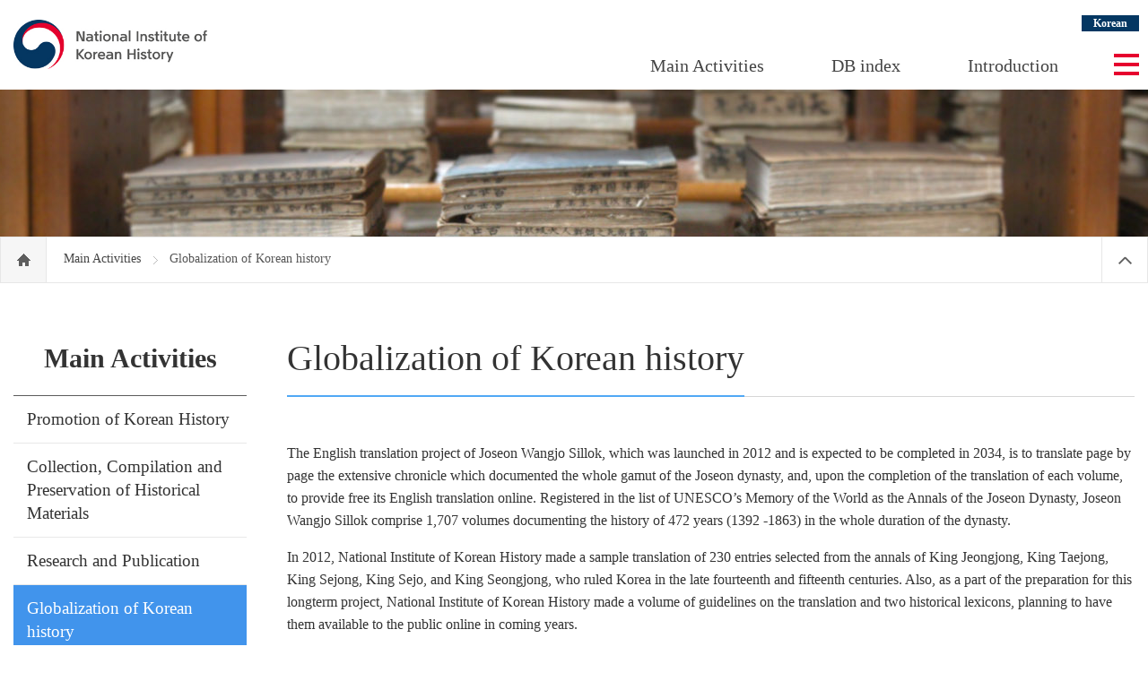

--- FILE ---
content_type: text/html;charset=UTF-8
request_url: https://www.history.go.kr/en/contents/contentsPage.do;jsessionid=152EDBB3248AF139A082A8BD931124B1?groupId=000000000606&menuId=000000000617&pageId=000000000250
body_size: 17071
content:













<!DOCTYPE html>
<html lang="ko">
<head>
<meta charset="UTF-8">
<meta http-equiv="X-UA-Compatible" content="IE=edge,chrome=1">

<meta name="HandheldFriendly" content="true"> <!-- 뷰포트가 지원되지 않을 경우를 대비 -->
<meta name="Generator" content="National Institute Of Korea History">
<meta name="Author" content="National Institute Of Korea History">
<meta name="Keywords" content="National Institute Of Korea History">
<meta name="Description" content="National Institute Of Korea History">
<title>National Institute Of Korea History</title>

<link rel="shortcut icon" href="/images/icon/nikh_icon.ico;jsessionid=sGcbSTpDjKN17fzW-MaX2vuwnKVAbRus9AAF10l9.node10">

<link rel="stylesheet" type="text/css" href="/css/layout.css;jsessionid=sGcbSTpDjKN17fzW-MaX2vuwnKVAbRus9AAF10l9.node10?ver=1.0">
<link rel="stylesheet" type="text/css" href="/css/layout_eng.css;jsessionid=sGcbSTpDjKN17fzW-MaX2vuwnKVAbRus9AAF10l9.node10?ver=0.1">
<link rel="stylesheet" type="text/css" href="/css/swiper.min.css;jsessionid=sGcbSTpDjKN17fzW-MaX2vuwnKVAbRus9AAF10l9.node10">
<link rel="stylesheet" type="text/css" href="/css/sub.css;jsessionid=sGcbSTpDjKN17fzW-MaX2vuwnKVAbRus9AAF10l9.node10?ver=0.6">


<script type="text/javascript" src="/js/jquery-3.5.0.min.js;jsessionid=sGcbSTpDjKN17fzW-MaX2vuwnKVAbRus9AAF10l9.node10"></script>
<script type="text/javascript" src="/js/jquery-migrate-3.5.0.min.js;jsessionid=sGcbSTpDjKN17fzW-MaX2vuwnKVAbRus9AAF10l9.node10"></script>
<script type="text/javascript" src="/js/swiper.min.js;jsessionid=sGcbSTpDjKN17fzW-MaX2vuwnKVAbRus9AAF10l9.node10"></script>
<script type="text/javascript" src="/js/jquery.bxslider.min.js;jsessionid=sGcbSTpDjKN17fzW-MaX2vuwnKVAbRus9AAF10l9.node10"></script>
<script type="text/javascript" src="/js/common.js;jsessionid=sGcbSTpDjKN17fzW-MaX2vuwnKVAbRus9AAF10l9.node10?ver=0.7"></script>

<script type="text/javascript" src="/js/common/makePCookie.js;jsessionid=sGcbSTpDjKN17fzW-MaX2vuwnKVAbRus9AAF10l9.node10"></script>

</head>
<body>
<!--바로가기-->
<div id="accessibility"><a href="#container">Go Contents</a><a href="#gnb">Go Main Menu</a><a href="#footer">Go Footer</a></div>
<!--//바로가기-->





<div id="wrap">

	<!-- header -->
	
















	<div id="header">
		<div class="inner">
			<h1 class="logo">
				<a href="/en/main/main.do;jsessionid=sGcbSTpDjKN17fzW-MaX2vuwnKVAbRus9AAF10l9.node10">
					<img src="/images/eng/logo.jpg;jsessionid=sGcbSTpDjKN17fzW-MaX2vuwnKVAbRus9AAF10l9.node10" alt="National Institute Of Korea History" title="National Institute Of Korea History" />
				</a>
			</h1>

			<ul class="side-link">
				<li>
					<a href="/;jsessionid=sGcbSTpDjKN17fzW-MaX2vuwnKVAbRus9AAF10l9.node10"><strong>Korean</strong></a>
				</li>
			</ul>

			<!-- 테블릿 이하 -->
			<ul class="side-link-m">
				<li class="btn-menu-m">
					<img src="/images/icon/icon_menu02.png;jsessionid=sGcbSTpDjKN17fzW-MaX2vuwnKVAbRus9AAF10l9.node10" alt="All Menu" title="All Menu" />
				</li>
				<li>
					<a href="/;jsessionid=sGcbSTpDjKN17fzW-MaX2vuwnKVAbRus9AAF10l9.node10"><strong>KOR</strong></a>
				</li>
			</ul>

			<div id="gnb" class="pc">
				<span class="btn-close-m"><img src="/images/icon/icon_close02.png;jsessionid=sGcbSTpDjKN17fzW-MaX2vuwnKVAbRus9AAF10l9.node10" alt="Close All Menu" title="Close All Menu" /></span>
				<ul class="menu">
					
						
							
								<li class="m01">
									<a href="javascript:;">Main Activities</a>
									<div class="sub-menu">
										<h2>Main Activities</h2>
										
											<ul class="two-depth">
												
													<li>
														
														
															
															
																
															
															
															
															
														
														<a href="/en/contents/contentsPage.do;jsessionid=sGcbSTpDjKN17fzW-MaX2vuwnKVAbRus9AAF10l9.node10?groupId=000000000606&amp;menuId=000000000613&amp;pageId=000000000246" >
															Promotion of Korean History
														</a>
														
														
													</li>
												
													<li>
														
														
															
															
																
															
															
															
															
														
														<a href="/en/contents/contentsPage.do;jsessionid=sGcbSTpDjKN17fzW-MaX2vuwnKVAbRus9AAF10l9.node10?groupId=000000000606&amp;menuId=000000000614&amp;pageId=000000000247" >
															Collection, Compilation and Preservation of Historical Materials
														</a>
														
														
													</li>
												
													<li>
														
														
															
															
																
															
															
															
															
														
														<a href="/en/contents/contentsPage.do;jsessionid=sGcbSTpDjKN17fzW-MaX2vuwnKVAbRus9AAF10l9.node10?groupId=000000000606&amp;menuId=000000000615&amp;pageId=000000000248" >
															Research and Publication
														</a>
														
														
													</li>
												
													<li>
														
														
															
															
																
															
															
															
															
														
														<a href="/en/contents/contentsPage.do;jsessionid=sGcbSTpDjKN17fzW-MaX2vuwnKVAbRus9AAF10l9.node10?groupId=000000000606&amp;menuId=000000000617&amp;pageId=000000000250" >
															Globalization of Korean history
														</a>
														
														
													</li>
												
											</ul>
										
									</div>
								</li>
							
							
							
						
					
						
							
							
								<li class="m02">
									<a href="javascript:;">DB index</a>
									<div class="sub-menu">
										<h2>DB index</h2>
										
											<ul class="two-depth">
												
													<li>
														
														
															
															
																
															
															
															
															
														
														<a href="/en/contents/contentsPage.do;jsessionid=sGcbSTpDjKN17fzW-MaX2vuwnKVAbRus9AAF10l9.node10?groupId=000000000607&amp;menuId=000000000871&amp;pageId=000000000249" >
															Digitalization of Korean History
														</a>
														
														
													</li>
												
											</ul>
										
									</div>
								</li>
							
							
						
					
						
							
							
							
								<li class="m03">
									<a href="javascript:;">Introduction</a>
									<div class="sub-menu">
										<h2>Introduction</h2>
										
											<ul class="two-depth">
												
													<li>
														
														
															
															
																
															
															
															
															
														
														<a href="/en/contents/contentsPage.do;jsessionid=sGcbSTpDjKN17fzW-MaX2vuwnKVAbRus9AAF10l9.node10?groupId=000000000605&amp;menuId=000000000608&amp;pageId=000000000241" >
															Introduction
														</a>
														
														
													</li>
												
													<li>
														
														
															
															
																
															
															
															
															
														
														<a href="/en/contents/contentsPage.do;jsessionid=sGcbSTpDjKN17fzW-MaX2vuwnKVAbRus9AAF10l9.node10?groupId=000000000605&amp;menuId=000000000609&amp;pageId=000000000242" >
															Brief History
														</a>
														
														
													</li>
												
													<li>
														
														
															
															
																
															
															
															
															
														
														<a href="/en/contents/contentsPage.do;jsessionid=sGcbSTpDjKN17fzW-MaX2vuwnKVAbRus9AAF10l9.node10?groupId=000000000605&amp;menuId=000000000610&amp;pageId=000000000245" >
															General State of Affairs
														</a>
														
														
													</li>
												
													<li>
														
														
															
															
																
															
															
															
															
														
														<a href="/en/contents/contentsPage.do;jsessionid=sGcbSTpDjKN17fzW-MaX2vuwnKVAbRus9AAF10l9.node10?groupId=000000000605&amp;menuId=000000000611&amp;pageId=000000000243" >
															Visitor Information
														</a>
														
														
													</li>
												
													<li>
														
														
															
															
																
															
															
															
															
														
														<a href="/en/contents/contentsPage.do;jsessionid=sGcbSTpDjKN17fzW-MaX2vuwnKVAbRus9AAF10l9.node10?groupId=000000000605&amp;menuId=000000000612&amp;pageId=000000000244" >
															Location
														</a>
														
														
													</li>
												
											</ul>
										
									</div>
								</li>
							
						
					
					<!-- <li class="m01">
						<a href="javascript:;">Main Activities</a>
						<div class="sub-menu">
							<h2>Main Activities</h2>
							<ul class="two-depth">
								<li><a href="m0101_Promotion of Korean History.html">Promotion of Korean History</a></li>
								<li><a href="m0102_Collection, Compilation and Preservation of Historical Materials.html">Collection, Compilation and Preservation of Historical Materials</a></li>
								<li><a href="m0103_Research and Publication.html">Research and Publication</a></li>
                                <li><a href="m0104_Globalization of Korean history.html">Globalization of Korean history</a></li>
							</ul>
						</div>
					</li>
					<li class="m02">
						<a href="javascript:;">DB index</a>
						<div class="sub-menu">
							<h2>DB index</h2>
							<ul class="two-depth">
								<li><a href="m0201_Digitalization of Korean History.html">Digitalization of Korean History</a></li>
							</ul>
						</div>
					</li>
					<li class="m03">
						<a href="javascript:;">Introduction</a>
						<div class="sub-menu">
							<h2> Introduction</h2>
							<ul class="two-depth">
								<li><a href="m0301_Introduction.html">Introduction</a></li>
                                <li><a href="m0302_Brief History.html">Brief History</a></li>
                                <li><a href="m0303_General State of Affairs.html">General State of Affairs</a></li>
                                <li><a href="m0304_Visitor Information.html">Visitor Information</a></li>
                                <li><a href="m0305_Location.html">Location</a></li>
							</ul>
						</div>
					</li> -->
				</ul>
			</div>

			<span class="btn-menu" tabindex="0"><img src="/images/icon/icon_menu.png;jsessionid=sGcbSTpDjKN17fzW-MaX2vuwnKVAbRus9AAF10l9.node10" alt="Open Menu" title="Open Menu" /></span>
		</div>

		<div class="all-menu">
			<div class="inner">
			</div>
		</div>
	</div>

	<div id="shadow_m"></div>


	<!--// header -->

	<!-- 메인 일때 class="main" 서브 일때 class="sub" -->
	<div id="container" class="sub">
		
		
			
				
			
			
			
			
		
		<div id="visual" class="busi"></div><!-- 서브이미지 클래스명 확인 -->
		<div class="location">
			<div class="inner">
				<a href="/en/main/main.do;jsessionid=sGcbSTpDjKN17fzW-MaX2vuwnKVAbRus9AAF10l9.node10">
					<span class="home"><span style="display: none;">home</span></span>
				</a>
				
					
						
							
							
								
								
									
								
								
								
								
							
							<a href="/en/contents/contentsPage.do;jsessionid=sGcbSTpDjKN17fzW-MaX2vuwnKVAbRus9AAF10l9.node10?groupId=000000000606&amp;menuId=000000000613&amp;pageId=000000000246" >
								Main Activities
							</a>
							<span></span>
						
						
					
				
					
						
						
							Globalization of Korean history
						
					
				
				<!-- <span class="home"></span>Main Activities<span></span>Promotion of Korean History -->
                <span class="btn-close"></span>
			</div>
		</div>
		<div class="content-wrap">
			<!-- left-menu -->
			












			<div class="left-menu">
				<h3>
					Main Activities
				</h3>
				<ul class="depth01">
					
						<li >
							
							
								
								
									
								
								
								
								
							
							<a href="/en/contents/contentsPage.do;jsessionid=sGcbSTpDjKN17fzW-MaX2vuwnKVAbRus9AAF10l9.node10?groupId=000000000606&amp;menuId=000000000613&amp;pageId=000000000246" >
								Promotion of Korean History
							</a>
							
							
						</li>
					
						<li >
							
							
								
								
									
								
								
								
								
							
							<a href="/en/contents/contentsPage.do;jsessionid=sGcbSTpDjKN17fzW-MaX2vuwnKVAbRus9AAF10l9.node10?groupId=000000000606&amp;menuId=000000000614&amp;pageId=000000000247" >
								Collection, Compilation and Preservation of Historical Materials
							</a>
							
							
						</li>
					
						<li >
							
							
								
								
									
								
								
								
								
							
							<a href="/en/contents/contentsPage.do;jsessionid=sGcbSTpDjKN17fzW-MaX2vuwnKVAbRus9AAF10l9.node10?groupId=000000000606&amp;menuId=000000000615&amp;pageId=000000000248" >
								Research and Publication
							</a>
							
							
						</li>
					
						<li class="on initOn">
							
							
								
								
									
								
								
								
								
							
							<a href="/en/contents/contentsPage.do;jsessionid=sGcbSTpDjKN17fzW-MaX2vuwnKVAbRus9AAF10l9.node10?groupId=000000000606&amp;menuId=000000000617&amp;pageId=000000000250" >
								Globalization of Korean history
							</a>
							
							
						</li>
					
				</ul>
			</div>

<script type="text/javascript">

/* 초기화 */
$(document).ready(function(){
	
	// 레프트 메뉴 하이라이팅
	$("ul.depth02 li").each(function(index) {
		//console.log("$(this).hasClass(\"on\")=" + $(this).hasClass("on"));
		if ($(this).hasClass("on")) {
			$(this).parent().parent("li").addClass("on").addClass("initOn");
		}
	});
	
	$("ul.depth01 > li").mouseover(function() {
		//console.log("ul.depth01 > li mouseover");
		if (!$(this).hasClass("initOn")) {
			$(this).addClass("on");
		}
	}).mouseout(function() {
		//console.log("ul.depth01 > li mouseover");
		if (!$(this).hasClass("initOn")) {
			$(this).removeClass("on");	
		}
	});
	
});

</script>

			<!-- left-menu -->
			
			<!-- content -->
			












			<div class="content">
				<div class="ctit">
					<h4>
						 Globalization of Korean history
					</h4>
				</div>
				
				<div id="article">
					<div class="section">
	<p>The English translation project of Joseon Wangjo Sillok, which was launched in 2012 and is expected to be completed in 2034, is to translate page by page the extensive chronicle which documented the whole gamut of the Joseon dynasty, and, upon the completion of the translation of each volume, to provide free its English translation online. Registered in the list of UNESCO’s Memory of the World as the Annals of the Joseon Dynasty, Joseon Wangjo Sillok comprise 1,707 volumes documenting the history of 472 years (1392 -1863) in the whole duration of the dynasty.</p>
	<p>In 2012, National Institute of Korean History made a sample translation of 230 entries selected from the annals of King Jeongjong, King Taejong, King Sejong, King Sejo, and King Seongjong, who ruled Korea in the late fourteenth and fifteenth centuries. Also, as a part of the preparation for this longterm project, National Institute of Korean History made a volume of guidelines on the translation and two historical lexicons, planning to have them available to the public online in coming years.</p>
</div>
				</div>
			</div>
			
			<!--// content -->
		</div>
	</div>

	<!-- footer -->
	











	<div id="footer">
		<div class="inner">
			<address>
				Address<span></span>13809, 86 Gyoyukwon-ro, Gwacheon-si, Gyeonggi-do, Republic of Korea<br>
				<em>Tel 82-2-500-8282</em><span></span><em>Fax 82-2-503-8802 (Administration)</em>, <em>82-2-503-8812 (Compiling office)</em>
			</address>
			<div class="copy">
				COPYRIGHT © NATIONAL INSTITUTE OF KOREAN HISTORY ALL RIGHT RESERVED.
			</div>
		</div>
	</div>
	
	<a href="#" class="btn-top"></a><!--Top button -->

	<!--// footer -->
</div>

</body>
</html>


--- FILE ---
content_type: text/css
request_url: https://www.history.go.kr/css/layout.css;jsessionid=sGcbSTpDjKN17fzW-MaX2vuwnKVAbRus9AAF10l9.node10?ver=1.0
body_size: 64745
content:
@charset "utf-8";


@font-face {
  font-family: 'nsL';
  font-style: normal;
  font-weight: 200;
  src: local('Nanum Square Light'), local('NanumSquare-Light'), local('나눔스퀘어 얇게');
  src: url('../fonts/NanumSquareL.eot');
  src: url('../fonts/NanumSquareL.eot?#iefix') format('embedded-opentype'),
       url('../fonts/NanumSquareL.woff') format('woff'),
       url('../fonts/NanumSquareL.ttf') format('truetype');
}
@font-face {
  font-family: 'nsR';
  font-style: normal;
  font-weight: 400;
  src: local('Nanum Square Regular'), local('NanumSquare-Regular'), local('나눔스퀘어 보통');
  src: url('../fonts/NanumSquareR.eot');
  src: url('../fonts/NanumSquareR.eot?#iefix') format('embedded-opentype'),
       url('../fonts/NanumSquareR.woff') format('woff'),
       url('../fonts/NanumSquareR.ttf') format('truetype');
}
@font-face {
  font-family: 'nsB';
  font-style: normal;
  font-weight: 700;
  src: local('Nanum Square Bold'), local('Nanum Square-Bold'), local('나눔스퀘어 굵게');
  src: url('../fonts/NanumSquareB.eot');
  src: url('../fonts/NanumSquareB.eot?#iefix') format('embedded-opentype'),
       url('../fonts/NanumSquareB.woff') format('woff'),
       url('../fonts/NanumSquareB.ttf') format('truetype');
}
@font-face {
  font-family: 'ng';
  font-style: normal;
  font-weight: 400;
  src: url('../fonts/NanumGothic-Regular.eot');
  src: url('../fonts/NanumGothic-Regular.eot?#iefix') format('embedded-opentype'),
       /* url('../fonts/NanumGothic-Regular.woff2') format('woff2'), */
       url('../fonts/NanumGothic-Regular.woff') format('woff'),
       url('../fonts/NanumGothic-Regular.ttf') format('truetype');
}
/* @import url(http://fonts.googleapis.com/earlyaccess/nanumgothic.css); *//*font-family:'Nanum Gothic';*/

body, input, textarea, select, button, table{ margin:0; font-size:16px; font-family:'nsR', 'ng', '나눔고딕', 'Nanum Gothic', '맑은고딕', Dotum,'새굴림', Helvetica, AppleGothic, Sans-serif; color:#444; }
body, h1, h2, h3, h4, h5, dl, dt, dd, ul, li, ol, th, td, p, form, fieldset, legend, button { margin: 0; padding:0; }

img, fieldset{ border:0 none; }
dl, ul, ol, li { list-style: none outside none; }
button{ border:0 none; cursor:pointer; display: block; }
table, th, td, div{ border-collapse:collapse; }

/* 모바일용 */
input { 
    -webkit-appearance: none; 
    -webkit-border-radius: 0; 
}

li img { vertical-align:top; }
td img { vertical-align:middle; }

a { text-decoration:none; color:#444; }
a:hover, a:active, a:focus { color:#444; text-decoration:none; }
table a:link, table a:visited { color:#444; }
table a:hover, table a:active { color:#444; text-decoration:underline; }
address, caption, cite, code, dfn, em, var { font-style:normal; }

strong, .strong , b { font-weight: bold; }
.blind, legend, caption { display:none !important; }
.cursor { cursor: pointer; }
.dimd {z-index:89; position:fixed; top:0; left:0; right:0; bottom:0;}
.clear {*zoom:1;}
.clear:after{content:'';display:block;clear:both;}

/* 공통 */
body { background-color:#fff; }
.inner { position:relative; width:1382px; margin:0 auto; }
div img { max-width:100%; }

/*바로가기*/
#accessibility { position:absolute; z-index:200; left:0; top:0; width:100% }
#accessibility a { display:block; width:1px; height:1px; margin-bottom:-1px; overflow:hidden; text-align:center; color:#222; font-size:16px; }
#accessibility a:focus, #accessibility a:active { width:100%; height:auto; padding:9px 0; background:#ffc600; }


/* 탑메뉴 */
#header { 
	height:100px; 
}
#header .logo { 
	width:194px; 
	padding:26px 0; 
}

#header .side-link-m,
#header .search-area { 
	display:none; 
}
#header .side-link { 
	position:absolute; 
	right:0; 
	top:18px; 
	z-index:50; 
}
#header .side-link li { 
	float:left; 
	font-size:12px; 
	line-height:17px;
}
#header .side-link li a { 
	color:#666; 
}
#header .side-link li a strong { 
	color:#333; 
}
#header .side-link li:last-child:after { 
	display:none;
}
#header .side-link li:after {
	content:'';
	display:inline-block;
	height:10px;
	margin:-2px 12px 0 12px; 
	border-left:1px solid #a6a6a6;
	vertical-align:middle;
}
#header .side-link li input.text {
	display:none;
	width:185px;
	margin-right:5px;
	border:0;
	border-bottom:1px solid #bfbfbf;
	vertical-align:top;
}

#header #gnb { 
	position:absolute; 
	right:100px; 
	bottom:5px; 
	z-index:110; 
}
#header .btn-close-m { 
	display:none;
}
#header #gnb .menu > li {
	position:relative;
	float:left;
	margin-left:75px;
	padding-bottom:21px;
	font-size:18px;
	cursor:pointer;
	color:#000;
}
#header #gnb .sub-menu {
	display:none;
	position:absolute;
	top:38px;
	left:-103px;
	width:275px;
	height:491px;
	padding-top:3px;
	box-sizing:border-box;
	border-left:1px solid #e5e5e5;
	border-bottom:1px solid #e5e5e5;
	background:#fff url('../images/bg_allmenu.gif') repeat-x left top;
}
#header #gnb li.m03 .sub-menu{
	left:-117px;
}
#header #gnb li.m05 .sub-menu{
	left:-93px;
}
#header #gnb .sub-menu h2 {
	margin-bottom:5px;
	padding:20px 0 0 35px;
	font-size:16px;
	color:#990000
}
#header #gnb .sub-menu:last-child {
	border-right:1px solid #e5e5e5;
}
#header #gnb .sub-menu:hover {
	background-color:#f8f8f8;
}
#header #gnb .sub-menu .two-depth > li {
	position:relative;
	padding-left:35px;
	font-size:14px;
	line-height:30px;
	color:#494949;
	cursor:default;
}
#header #gnb .sub-menu .two-depth > li:before {
	content:'';
	display:inline-block;
	width:3px;
	height:3px;
	margin-right:10px;
	background-color:#bebdc5;
	vertical-align:middle;
}
#header #gnb .sub-menu .two-depth > li:hover {
	background:url('../images/bg_two_depth.gif') repeat-x left top;
}
#header #gnb .sub-menu .two-depth > li.arrow:hover {
	background-image:none;
}
#header #gnb .sub-menu .two-depth a {
	color:#494949;
}
#header #gnb .sub-menu .three-depth {
	padding-left:12px;
	font-size:13px;
	line-height:26px;
	color:#494949;
}
#header #gnb .sub-menu .three-depth li:hover {
	font-weight:bold;
}
#header #gnb .sub-menu .three-depth li:before {
	content:'-';
	display:inline-block;
	margin-right:5px;
	vertical-align:middle;
}

#header .all-menu {
	display:none;
	position:absolute;
	left:0;
	top:100px;
	z-index:200;
	width:100%;
	background:#fff url('../images/bg_allmenu.gif') repeat-x left top;
		border-bottom:1px solid #e5e5e5;

}
#header .all-menu h2 {
	margin-bottom:5px;
	padding:20px 0 0 35px;
	font-size:16px;
	color:#990000
}
#header .all-menu .inner:after {
	content:'';
	display:block;
	clear:both;
}
#header .all-menu .sub-menu {
	float:left;
	width:20%;
	height:491px;
	padding-top:3px;
	box-sizing:border-box;
	border-left:1px solid #e5e5e5;
	background:#fff url('../images/bg_allmenu.gif') repeat-x left top;
}
#header .all-menu .sub-menu:last-child {
	border-right:1px solid #e5e5e5;
}
#header .all-menu .sub-menu:hover {
	background-color:#f8f8f8;
}
#header .all-menu .sub-menu .two-depth > li {
	position:relative;
	padding-left:35px;
	font-size:14px;
	line-height:30px;
	color:#494949;
	cursor:default;
}
#header .all-menu .sub-menu .two-depth > li:before {
	content:'';
	display:inline-block;
	width:3px;
	height:3px;
	margin-right:10px;
	background-color:#bebdc5;
	vertical-align:middle;
}
#header .all-menu .sub-menu .two-depth > li:hover {
	background:url('../images/bg_two_depth.gif') repeat-x left top;
}
#header .all-menu .sub-menu .two-depth > li.arrow:hover {
	background-image:none;
}
#header .all-menu .sub-menu .two-depth a {
	color:#494949;
}
#header .all-menu .sub-menu .three-depth {
	padding-left:12px;
	font-size:13px;
	line-height:26px;
	color:#494949;
}
#header .all-menu .sub-menu .three-depth li:hover {
	font-weight:bold;
}
#header .all-menu .sub-menu .three-depth li:before {
	content:'-';
	display:inline-block;
	margin-right:5px;
	vertical-align:middle;
}
#header .all-menu .sub-menu.open {
	position:absolute;
	top:0;
	z-index:200;
	width:270px;
}
#header .btn-menu {
	position:absolute;
	right:0;
	bottom:20px;
	cursor:pointer;
}


/* 메인 슬라이드 */
.swiper-main {
	position:relative;
}
.swiper-main .swiper-slide,/*181120*/
.swiper-main .swiper-slide .inner { 
	height:492px;
	z-index:10;
}
.swiper-main .swiper-slide.s01 {
	background:url('../images/main/main03.jpg') no-repeat center top;
	background-size:cover;
}
.swiper-main .swiper-slide.s02 {
	background:url('../images/main/main02.jpg') no-repeat center top; 
	background-size:cover;
}
.swiper-main .swiper-slide.s03 {
	background:url('../images/main/main01.jpg') no-repeat center top;
	background-size:cover;
}
.swiper-main .swiper-slide.s01:after,
.swiper-main .swiper-slide.s02:after,
.swiper-main .swiper-slide.s03:after {
	content:'';
	display:block;
	position:absolute;
	left:0;
	top:0;
	z-index:1;
	width:100%;
	height:100%;
	background:url('../images/main/shadow.png') no-repeat center bottom; 
}
.swiper-main .swiper-slide .text {
	position:absolute;
	right:0;
	bottom:80px;
	width:255px;
}
.swiper-main .swiper-slide .text .title {
	margin:10px 0 5px 0;
	font-size:38px;
	color:#fff;
	font-family:'nsL';
}
.swiper-main .swiper-slide .text b {
	padding-left:5px;
	font-size:13px;
	color:#989898;
	font-family:'돋움';
	letter-spacing:.5px;
}
#wrap .swiper-main .main-pagination {
	position:absolute; 
	left:inherit;
	right:0;
	bottom:40px;
	z-index:80;
	width:255px;
	text-align:center;
}
#wrap .swiper-main .main-pagination .swiper-pagination-bullet {
	margin:0 4px;
	background-color:#7e8183;
	opacity:1;
	cursor:pointer;
}
#wrap .swiper-main .main-pagination .swiper-pagination-bullet-active {
	background-color:#ffaa06;
	opacity:1;
}

/* 181120 */
/* bxSlider 블릿*/
.swiper-wrapper {
	height:auto !important;
}

#main_cwrap {
	position: relative;
	max-width: 1380px;
	margin: 0 auto;
}

	#wrap .swiper-main .bx-controls {
	position:relative;
	max-width:1382px;
	margin: 0 auto;
}

#wrap .swiper-main #main-control {
	position: absolute;
	bottom: 20px;
	left: 50%;
	transform: translateX(-50%);
	display: flex;
	align-items: center;
	z-index: 100;
}
.bx-start, .bx-stop {
	display: block;
	width: 20px;
	height: 20px;
	background-size: contain;
	background-repeat: no-repeat;
	text-indent: -9999px;
}

.bx-start {
	background-image: url('../images/icon/icon_play.png');
}

.bx-stop {
	background-image: url('../images/icon/icon_stop.png');
}

#wrap .swiper-main #main-control {
	position: absolute;
	bottom: 37px;
	left: inherit;
	right: 70px; /* transform: translateX(-100%); */ /* display: flex; */
	align-items: center;
	z-index: 100;
	width: 12px;
	height: 12px;
}

.bx-start, .bx-stop {
	display: block;
	width: 12px;
	height: 12px;
	background-size: contain;
	background-repeat: no-repeat;
	text-indent: -9999px;
}


/* 반응형 스타일 */
@media (max-width: 768px) {
	#slider-controls {
		bottom: 10px;
	}

	.bx-pager-link {
		width: 8px;
		height: 8px;
	}

	.bx-start, .bx-stop {
		width: 16px;
		height: 16px;
	}
}

@media (max-width: 480px) {
	#slider-controls {
		bottom: 5px;
	}

	.bx-pager-item {
		margin: 0 3px;
	}

	.bx-pager-link {
		width: 6px;
		height: 6px;
	}

	.bx-start, .bx-stop {
		width: 14px;
		height: 14px;
	}
}
/*#wrap .swiper-main .bx-controls-auto {
	font-size:10px;
	line-height: 10px;
}*/

/*#wrap .swiper-main .bx-stop {
	display:inline-block;
	width:4px;
	height:9px;
	border-left:2px solid #7e8183;
	border-right:2px solid #7e8183;
	cursor:pointer;
	background:url('../images/icon/icon_close.png')  no-repeat center top;
}

#wrap .swiper-main .bx-start {
	display:inline-block;
	width:4px;
	height:9px;
	border-left:2px solid #7e8183;
	border-right:2px solid #7e8183;
	cursor:pointer;
	background:url('../images/icon/icon_play.jpg')  no-repeat center top;
}*/
/*#wrap .swiper-main .bx-start {
	display:none;
	width:11px;
	height:10px;
	cursor:pointer;
	background:url('../images/icon/icon_play.jpg') no-repeat center top;
}*/



#wrap .swiper-main .bx-pager {
	position:absolute; 
	left:inherit;
	right:0;
	bottom:40px;
	z-index:80;
	width:255px;
	text-align:center;
}
#wrap .swiper-main .bx-pager-item {
	display:inline-block;
}
#wrap .swiper-main .bx-pager-item a { 
	display:inline-block;
	width:8px;
	height:8px;
	margin:0 4px;
	background-color:#7e8183;
	font-size:0; 
	line-height:0;
	cursor:pointer;
	border-radius:10px;
}
#wrap .swiper-main .bx-pager-item .active {
	background-color:#ffaa06;
}
/* 181120 여기까지 추가. */

/* 메인 컨텐츠 - 정보화서비스 */
#container .service-m {
	display:none;
}
#container .service .btn-area {
	position:absolute;
	right:0;
	top:0;
	width:72px;
	height:100px;
	text-align:center;
	background-color:#6b6b6b;
}
#container .service .btn-area:after { 
	content:'';
	display:block;
	position:absolute;
	left:10px;
	top:49px;
	width:52px;
	border-bottom:1px solid #cbcbcb; 
}
#container .service .btn-area span {
	display:inline-block;
	width:100%;
	height:47px;
	line-height:57px;
	cursor:pointer;
}
#container .service .btn-area img {
	display:inline-block;
	margin-top:-9px;
	vertical-align:middle;
}
#container .service .btn-area .btn-close {
	display:none;
}
#container .service .menu {
	margin-right:72px;
	padding-bottom:26px;
	border-left:1px solid #e7e7e7;
	border-top:5px solid #003669;
}
#container .service .menu:after {
	content:'';
	display:block;
	clear:both;
}
#container .service .menu li { 
	position:relative;
	float:left;
	width:14.285%;
	height:63px;
	font-size:20px;
	color:#333; 
	font-family:'nsB';
	line-height:40px;
	box-sizing:border-box;
	border-left:1px solid #e7e7e7;
	cursor:pointer;
}
#container .service .menu li a {
	display:block;
	padding:20px 0 0 20px;
}
#container .service .menu li:first-child {
	border-left:0;
}
#container .service .menu li.on:before {
	content:'';
	display:block;
	position:absolute;
	left:0;
	top:-5px;
	z-index:10;
	width:100%;
	height:5px;
	background-color:#ffaa06;
}
#container .service .menu li.lines {
	line-height:24px;
	word-break:keep-all;
}

/* 정보화 서비스 - 레이어 영역 */
#container .service .layer {
	position:absolute;
	left:0;
	bottom:94px;
	z-index:90;
	width:100%;
	background-color:rgba(51, 54, 69, 0.85);
	box-sizing:border-box;
}
#container .service .layer .close {
	position:absolute;
	right:30px;
	top:10px;
	font-size:18px;
	color:#fff;
	cursor:pointer;
}
#container .service .layer .close:after {
	content:'';
	display:inline-block;
	width:16px;
	height:15px;
	margin:-1px 0 0 15px;
	background:url('../images/icon/icon_close.png') no-repeat center top;
	vertical-align:middle;
}
#container .service .layer > div {
	display:none;
	padding:25px 45px 20px 45px;
	color:#fff;
}
#container .service .layer a {
	position:relative;
	display:block;
	height:150px;
	padding-left:265px;
	color:#fff;
	overflow:hidden;
	margin-top:8px;
}
#container .service .layer .photo {
	position:absolute;
	left:0;
	top:0;
	height:150px;
}
#container .service .layer .title {
	margin:5px 0 15px 0;
	font-size:22px;
	color:#fed325;
}
#container .service .layer .text {
	font-size:16px;
	line-height:24px;
	color:#fff;
}

/* 정보화 서비스 - 역사자료 정보화 콘텐츠 */
.main .service .service-history {
	display:none;
	position:absolute;
	left:0;
	bottom:94px;
	z-index:100;
	width:100%;
	background-color:rgba(51, 54, 69, 0.85);
	box-sizing:border-box;
	padding:66px 25px 20px 25px;
	color:#fff;
}
.main .service .service-history .close {
	position:absolute;
	right:30px;
	top:25px;
	font-size:18px;
	color:#fff;
	cursor:pointer;
}
.main .service .service-history .close:after {
	content:'';
	display:inline-block;
	width:16px;
	height:15px;
	margin:-1px 0 0 15px;
	background:url('../images/icon/icon_close.png') no-repeat center top;
	vertical-align:middle;
}
.main .service .service-history .title {
	position:absolute;
	top:30px;
	left:30px;
	font-size:18px;
	cursor:pointer;
}
.main .service .service-history .title:before {
	content:'';
	display:inline-block;
	width:16px;
	height:16px;
	margin:-3px 5px 0 0;
	background:url('../images/icon/icon_more04.png') no-repeat left top;
	vertical-align:middle;
}
.main .service .service-history .swiper-slide {
	float:left;
	width:auto;
	text-align:center;
}
.main .service .service-history .swiper-slide a { 
	display:block;
}
.main .service .service-history .text {
	margin-top:15px;
	font-size:18px;
	color:#e3e3e3;
}
.main .service .service-history .swiper-history {
	margin:0 30px;
	overflow:hidden;
}
.main .service .service-history .history-button-prev {
	display:none; /* 181120 */
	position:absolute;
	left:20px;
	bottom:95px;
	z-index:50;
	width:14px;
	cursor:pointer;
}
.main .service .service-history .history-button-next {
	display:none; /* 181120 */
	position:absolute;
	right:20px;
	bottom:95px;
	z-index:50;
	width:14px;
	cursor:pointer;
}

/* 181120 */
/* bxSlider 버튼 */
.main .service .service-history .swiper-slide {
	max-width:220px;
}
.main .service .service-history .bx-controls-direction .bx-prev { 
	display:block; 
	position:absolute; 
	left:20px;
	bottom:95px;
	z-index:50;
	width:15px;
	height:39px;
	font-size:0; 
	line-height:0; 
	background:url('../images/icon/btn_prev02.png') no-repeat left top;
}
.main .service .service-history .bx-controls-direction .bx-next { 
	display:block; 
	position:absolute; 
	right:20px;
	bottom:95px;
	z-index:50;
	width:15px;
	height:39px;
	font-size:0; 
	line-height:0; 
	background:url('../images/icon/btn_next02.png') no-repeat left top;
}
/* 181120 */

/* 정보화 서비스 - 역사자료 정보화 사이트 검색  */
.main .service .service-search {
	display:none;
	position:absolute;
	left:0;
	bottom:94px;
	z-index:100;
	width:100%;
	background-color:rgba(51, 54, 69, 0.85);
	box-sizing:border-box;
	padding:56px 25px 15px 25px;
	color:#fff;
}
.main .service .service-search .close {
	position:absolute;
	right:30px;
	top:25px;
	font-size:18px;
	color:#fff;
	cursor:pointer;
}
.main .service .service-search .close:after {
	content:'';
	display:inline-block;
	width:16px;
	height:15px;
	margin:-1px 0 0 15px;
	background:url('../images/icon/icon_close.png') no-repeat center top;
	vertical-align:middle;
}
.main .service .service-search .title {
	position:absolute;
	top:30px;
	left:30px;
	font-size:18px;
	cursor:pointer;
}
.main .service .service-search .title:before {
	content:'';
	display:inline-block;
	width:16px;
	height:16px;
	margin:-3px 5px 0 0;
	background:url('../images/icon/icon_search03.png') no-repeat left top;
	vertical-align:middle;
}
.main .service .service-search .input-area {
	position:relative;
	width:587px;
	height:52px;
	margin:10px auto 20px;
	padding:10px 50px 10px 15px;
	background-color:#f4f4f4;
	border-radius:10px;
	box-sizing:border-box;
}
.main .service .service-search .input-area .text {
	border:0;
	width:100%;
	height:32px;
	font-size:18px;
	background-color:#f4f4f4;
}
.main .service .service-search .input-area .btn-search {
	position:absolute;
	right:14px;
	top:13px;
	width:28px;
}
.main .service .service-search .list { 
	width:80%;
	margin:0 auto;
	text-align:center;
}
.main .service .service-search .list li { 
	display:inline-block;
	margin:0 20px;
	font-size:18px;
	text-align:left;
	font-family:'nsL';
	line-height:50px;
}
.main .service .service-search .list li:before {
	content:'';
	display:inline-block;
	width:21px;
	height:21px;
	margin-right:12px;
	background:url('../images/icon/icon_arrow02.png') no-repeat left top;
	vertical-align:middle;
}
.main .service .service-search .list li a { 
	color:#ccc;
}
.main .service .service-search .list li span {
	display:inline-block;
	width:160px;
	font-family:'nsR';
	color:#fff;
}
.main .service .service-search .list li input.text { 
	width:170px;
	padding-bottom:5px;
	color:#ffaa06;
	text-align:right;
	font-size:18px;
	background-color:transparent;
	border:0;
	border-bottom:1px solid #b1b3b8;
	vertical-align:middle;
	cursor:pointer;
}


/*** 메인 컨텐츠 - 컨텐츠 ***/
.box-wrap { 
	position:relative;
	padding:40px 0 66px 0;
	background-color:#f3f3f3; 
}

.box-wrap img { 
	display:block; 
	width:100%; 
}
.box-wrap .box-area01 { 
	width:74.7%;
	overflow:hidden;
}

/* 게시판 추출 */
.main .box-wrap .box-area01 .bbs { 
	float:left;
	width:66%;
	overflow:hidden;
}
.main .box-wrap .box-area01 .bbs .link { 
	overflow:hidden;
}
.main .box-wrap .box-area01 .bbs .link li { 
	position:relative;
	font-size:18px;
	line-height:60px;
	border:1px solid #ccc; 
}
.main .box-wrap .box-area01 .bbs .link li a { 
	display:block;
	color:#8a8a8a;
	text-align:center;
}
.main .box-wrap .box-area01 .bbs .link li a.more{ 
	content:'';
	display:inline-block; 
	position:absolute;
	right:15px;
	top:23px;
	width:13px;
	height:13px;
}/*190313_more*/
.main .box-wrap .box-area01 .bbs .link.sm li a.more{ 
	display: none;
	right:10%;
}/*190313_more*/
.main .box-wrap .box-area01 .bbs .link.sm li.on a.more{ 
	display:inline-block;
}

.main .box-wrap .box-area01 .bbs .link li.on {
	border-color:#999;
}
.main .box-wrap .box-area01 .bbs .link li.on a {
	color:#000;
	text-align:left;
	text-indent:15px;
}/*190313*/
.main .box-wrap .box-area01 .bbs .link.sm li.on a {
	text-indent:10%;
}/*190313*/
.main .box-wrap .box-area01 .notice .link li { 
	float:left;
	width:27%;
	margin-right:1.55%;
}/*190313*/
.main .box-wrap .box-area01 .notice .link li.on { 
	width:37.5%;
}/*190313*/
.main .box-wrap .box-area01 .notice .link li:last-child {
	margin-right:0;
}
.main .box-wrap .box-area01 .bbs > * {
	float:left;
	width:49%;
}
.main .box-wrap .box-area01 .bbs .list {
	padding:8.5% 0;
}
.main .box-wrap .box-area01 .bbs .list li {
	font-size:16px;
	line-height:30px;
	color:#767676;
	overflow:hidden;
	text-overflow:ellipsis;
	white-space:nowrap;
}
.main .box-wrap .box-area01 .bbs .list li a {
	color:#6f6f6f;
}
.main .box-wrap .box-area01 .bbs .list.photoNews {
	font-size:14px; 
	line-height:1.5;
	text-align:justify;
	padding-right:2%;
	margin-top:1%;
}
.main .box-wrap .box-area01 .bbs .list.photoNews .title {
	font-size:16px; 
	font-weight:700;
	margin-bottom:8px;
}
.main .box-wrap .box-area01 .bbs .list.photoNews img {
	float:left;
	width:120px;
	margin-right:13px;
}
.main .box-wrap .box-area01 .bbs .society {
	float:right;
}
/* 검정고시 링크 */
.main .box-wrap .box-area01 .box {
	position:relative;
}
.main .box-wrap .box-area01 .box a {
	display:block;
	height:100%;
}
.main .box-wrap .box-area01 .box .text {
	position:absolute;
	left:0;
	bottom:0;
	width:100%;
	padding:15px;
	color:#ccc8ca;
	line-height:19px;
	word-break:keep-all;
	background-color:rgba(67, 43, 59, .9);
	box-sizing:border-box;
	font-size:14px;
}
.main .box-wrap .box-area01 .box .text .title { 
	margin-bottom:5px;
	font-size:21px;
	line-height:25px;
	color:#fff; 
}

.main .box-wrap .box-area01 .right {
	float:right;
	width:32.21%;
}
.main .box-wrap .box-area01 .right .box02 {
	position:relative;
	text-align:center;
}
.main .box-wrap .box-area01 .box02 a {
	display:block;
}
.main .box-wrap .box-area01 .box02 .text {
	position:absolute;
	left:0;
	top:19%;
	width:100%;
	color:#fff;
	line-height:18px;
	font-size:14px;	
	text-shadow:0px 0px 3px #000;
}
.main .box-wrap .box-area01 .box02 .text .date {
	margin:20px 0;
	font-size:16px;
}
.main .box-wrap .box-area01 .box02 .text .title {
	font-size:23px;
}
.main .box-wrap .box-area01 .box02 .btn-link {
	display:inline-block; 
	width:136px; 
	margin-top:20px;
	line-height:33px;
	font-size:14px;
	color:#000;
	background-color:#dcdbde;	
	text-shadow:none;
}

/* 역사알기 링크 */
.main .box-wrap .box-area01 .bottom {
	float:left;
	width:66%;
	padding-top:1.55%;
	overflow:hidden;
	border-top:1px solid #cdcdd0;
	box-sizing:border-box;
}
.main .box-wrap .box-area01 .bottom .box {
	position:relative;
	float:left;
	width:48.7%;
}
.main .box-wrap .box-area01 .box.green .text {
	background-color:rgba(53, 69, 76, .9);
}
.main .box-wrap .box-area01 .box.blue .text {
	background-color:rgba(43, 46, 67, .9);
}
.main .box-wrap .box-area01 .box.green {
	float:right;
}

.main .box-wrap .box-area02 { 
	position:absolute;
	right:0;
	top:0;
	width:24%;
}
.main .box-wrap .box-area02 .book {
	content:'';display:block;clear:both;
	height:200px; overflow:hidden;
}
.main .box-wrap .box-area02 .book li {
	z-index:1;
	position:relative;
	float:left;
	width:48.7%;
	/*box-shadow: 0 1px 2px rgba(0,0,0,0.15);
	transition: box-shadow 0.3s ease-in-out;*/
}
.main .box-wrap .box-area02 .book li a {
	display:block;
}
/*.main .box-wrap .box-area02 .book li:hover {
	z-index:100;
	-webkit-box-shadow: 0px 2px 12px 2px rgba(0,0,0,0.25);
	-moz-box-shadow: 0px 2px 12px 2px rgba(0,0,0,0.25);
	box-shadow: 0px 2px 12px 2px rgba(0,0,0,0.25);
}*/
.main .box-wrap .box-area02 .book li:last-child {
	float:right;
}
.main .box-wrap .box-area02 .book li .info {
	padding:16% 5px;
	font-size:13px;
	text-align:center;
	color:#523f20;
	background-color:#ffaa06;
	letter-spacing:-0.05em;
}
.main .box-wrap .box-area02 .book li .info .title {
	margin-top:7px;
	font-size:23px;
	/*color:#333645;*/
	color:#333333;
	letter-spacing:-1px;
}

/* 우측 영역 */
.popup-zone {
	position:relative;
	padding:11.7% 40px 9%;
	margin-top:5%;
	background-color:#333645;
	box-sizing:border-box;
}
.popup-zone .title a {
	margin-left:-15px;
	color:#fff;
	font-size:16px;
}
.popup-zone .title a img {
	display:inline-block;
	width:21px;
	margin-left:10px;
	vertical-align:middle;
}
.popup-zone .swiper-pop {
	margin:16% auto 0;
	overflow:hidden;
}
.main .popup-zone .pop-pagination {
	position:absolute; 
	left:inherit;
	right:35px;
	top:15%;
	bottom:inherit;
	z-index:80;
	width:auto;
	text-align:right;
}
.main .popup-zone .pop-pagination .swiper-pagination-bullet {
	width:9px;
	height:9px;
	margin:0 3px;
	border-radius:2px;
	background-color:#7e8183;
	opacity:1;
	cursor:pointer;
}
.main .popup-zone .pop-pagination .swiper-pagination-bullet-active {
	background-color:#ffaa06;
	opacity:1;
}
.main .popup-zone .controls {
	display:none; /* 181120 */
	position:absolute;
	right:20px;
	top:15%;
}
.main .popup-zone .play {
	display:none;
	vertical-align:middle;
	cursor:pointer;
}
.main .popup-zone .stop {
	display:inline-block;
	width:4px;
	height:9px;
	border-left:2px solid #7e8183;
	border-right:2px solid #7e8183;
	cursor:pointer;
}
.main .popup-zone .pop-button-prev {
	display:none; /* 181120 */
	position:absolute;
	left:10px;
	bottom:95px;
	z-index:50;
	width:14px;
	cursor:pointer;
}
.main .popup-zone .pop-button-next {
	display:none; /* 181120 */
	position:absolute;
	right:10px;
	bottom:95px;
	z-index:50;
	width:14px;
	cursor:pointer;
}

/* 181120 */
/* bxSlider 버튼 */
.main .popup-zone .bx-controls-direction .bx-prev { 
	display:block; 
	position:absolute; 
	left:10px;
	bottom:33%;
	z-index:50;
	width:14px;
	height:22px;
	font-size:0; 
	line-height:0; 
	background:url('../images/icon/btn_prev.png') no-repeat left top;
}
.main .popup-zone .bx-controls-direction .bx-next { 
	display:block; 
	position:absolute; 
	right:10px;
	bottom:33%;
	z-index:50;
	width:14px;
	height:22px;
	font-size:0; 
	line-height:0; 
	background:url('../images/icon/btn_next.png') no-repeat left top;
}

.main .popup-zone .bx-controls-auto {
	position:absolute;
	right:90px;
	top:15%;
}
.main .popup-zone .bx-controls-auto-item {
	display:inline-block;
	font-size:0; 
	line-height:0; 
	vertical-align:middle;
}
.main .popup-zone .bx-stop {
	display:inline-block;
	width:4px;
	height:9px;
	border-left:2px solid #7e8183;
	border-right:2px solid #7e8183;
	cursor:pointer;
}
.main .popup-zone .bx-start {
	display:none;
	width:11px;
	height:10px;
	cursor:pointer;
	background:url('../images/icon/icon_play.jpg') no-repeat center top;
}

.main .popup-zone .bx-pager { 
	position:absolute; 
	right:35px;
	top:15%;
	z-index:80;
	text-align:right;
}
.main .popup-zone .bx-pager-item {
	display:inline-block;
}
.main .popup-zone .bx-pager-item a { 
	display:inline-block;
	width:9px;
	height:9px;
	margin:0 4px;
	font-size:0; 
	line-height:0;
	cursor:pointer;
	border-radius:2px;
	background-color:#7e8183;
	vertical-align:middle;
}
.main .popup-zone .bx-pager-item .active {
	background-color:#ffaa06;
}
/* 181120 여기까지 추가. */

.main .client-link {
	position:absolute;
	right:0;
	bottom:-87px;
	width:100%;
	overflow:hidden;
}
.main .client-link li {
	float:left;
	width:48.7%;
	height:70px;
	text-align:center;
	font-size:19px;
	background-color:#432b3a;
	border:1px solid #666;
	box-sizing:border-box;
}
.main .client-link li:last-child {
	float:right;
}
.main .client-link li img {
	display:none;
}
.main .client-link li a {
	display:block;
	line-height:70px;
	color:#fff;
}

/*** 푸터 ***/
#footer {
	padding:35px 0;
	background-color:#333645;
}
#footer .f-menu {
	display:inline-block;
	margin-bottom:20px;
	overflow:hidden;
	border-bottom:1px solid #6e717b;
}
#footer .f-menu li {
	float:left;
	line-height:36px;
	font-size:14px;
}
#footer .f-menu li:after {
	content:'';
	display:inline-block;
	height:13px;
	margin-left:7px;
	padding-left:7px;
	border-left:1px solid #7e808a;
	vertical-align:middle;
}
#footer .f-menu li:last-child:after {
	display:none;
}
#footer .f-menu li a {
	color:#fff;
}
#footer address {
	margin-right:450px;
	font-size:14px;
	line-height:23px;
	color:#d2d2d4;
	font-style:normal;
	word-break:keep-all;
}
#footer address em {
	white-space:nowrap;
}
#footer address span {
	display:inline-block;
	height:11px;
	margin:-1px 7px 0 7px;
	vertical-align:middle;
	border-right:1px solid #6e707b;
	word-break:keep-all;
}
#footer .copy {
	font-size:14px;
	line-height:23px;
	color:#d2d2d4;
}
#footer .related-site {
	position:absolute;
	right:0;
	top:80px;
	width:420px;
}
#footer .related-site .select-wrap {
	float:left;
	width:49%;
}
#footer .related-site .select-wrap:last-child {
	float:right;
}

.btn-top {
	display:none;
}

/* 셀렉트박스 */
.select-wrap { 
	display:block; 
	position:relative;
	width:100%; 
	padding:6px 14px; 
	font-size:14px; 
	color:#fff; 
	line-height:30px; 
	font-size:16px;
	background-color:#50525f; 
	border:1px solid #b3b3b3; 
	box-sizing:border-box;
	cursor:pointer;
}
.select-wrap:after { 
	content:""; 
	display:inline-block; 
	position:absolute; 
	right:14px; 
	top:18px; 
	width:13px; 
	height:7px; 
	background:url('../images/icon/icon_arrowdown.gif') no-repeat left top; 
}
.select-wrap.on:after { 
	background:url('../images/icon/icon_arrowup.gif') no-repeat left top; 
}
.select-wrap ul { 
	display:none;	
	position:absolute; 
	left:-1px; 
	bottom:43px; 
	z-index:10; 
	width:100%; 
	max-height:220px; 
	padding:10px 0;
	overflow-y:scroll; 
	background-color:#50525f; 
	border:1px solid #b3b3b3; 
	border-bottom:0; 
}
.select-wrap ul li { 
	padding:5px 7px; 
	line-height:28px; 
}
.select-wrap a {
	display:block;
	color:#fff;
}







/****************************  서브 css  ****************************/
.sub #visual {
	height:164px;
}
.sub #visual.off {
	overflow:hidden;
} 
.sub #visual.business {
	background:url('../images/sub/visual_domestic.jpg') no-repeat center top;
	background-size:cover;
}
.sub #visual.book {
	background:url('../images/sub/visual_book.jpg') no-repeat center top;
	background-size:cover;
}

.sub .location {
	position:relative;
	height:50px;
	line-height:50px;
	font-size:14px;
	color:#555;
	border-bottom:1px solid #e7e7e7;
	border-top:1px solid #e7e7e7;
}
.sub .location .home {
	display:inline-block;
	width:50px;
	height:50px;
	margin-right:15px;
	background:#f6f6f6 url('../images/icon/icon_home.png') no-repeat center center; 
	border-left:1px solid #e7e7e7;
	border-right:1px solid #e7e7e7;
	vertical-align:middle;
}
.sub .location span {
	display:inline-block;
	width:24px;
	height:17px;
	background:url('../images/icon/icon_arrowright.gif') no-repeat center center; 
	vertical-align:middle;
}
.sub .location .inner:after {
/*
	content:'';
	display:inline-block;
	position:absolute;
	right:0;
	top:0;
	width:50px;
	height:50px;
	background:url('../images/icon/icon_arrowup03.gif') no-repeat center center;
	border-left:1px solid #e7e7e7;
	border-right:1px solid #e7e7e7;
*/}

.sub .location .btn-close {
	display:inline-block;
	position:absolute;
	right:0;
	top:0;
	width:50px;
	height:50px;
	background:url('../images/icon/icon_arrowup03.gif') no-repeat center center;
	border-left:1px solid #e7e7e7;
	border-right:1px solid #e7e7e7;
	cursor:pointer;
}
.sub .location .btn-close.off {
	background:url('../images/icon/icon_arrowdown03.gif') no-repeat center center;
}

.content-wrap {
	position:relative;
	width:1380px;
	margin:60px auto;
	padding-left:320px;
	cursor:default;
	box-sizing:border-box;
}
.content-wrap:after {
	content:'';
	display:block;
	clear:both;
}
.content-wrap .left-menu {
	position:absolute;
	left:0;
	top:0;
	width:260px;
}
.content-wrap .left-menu h3 {
	margin-bottom:18px;
	font-size:30px;
	color:#333;
	text-align:center;
	line-height:47px;
	font-family:'nsB';
}
.content-wrap .left-menu .depth01 {
	border-top:1px solid #5b5b5b;
}
.content-wrap .left-menu .depth01 > li {
	text-indent:18px;
	line-height:50px;
	font-size:19px;
	color:#333;
	border-bottom:1px solid #e8e8e8;
}
.content-wrap .left-menu .depth01 > li a {
	color:#333;
}
.content-wrap .left-menu .depth01 > li.on>a {
	color:#fff;
}
.content-wrap .left-menu .depth01 > li.on {
	color:#fff;
	background-color:#4194ec;
}
.content-wrap .left-menu .depth01 > li.on .depth02 {display:block;}

.content-wrap .left-menu .depth02 {
	display:none;
	padding:10px 0;
	background-color:#f5f5f5;
}
.content-wrap .left-menu .depth02 > li {
	line-height:24px;
	font-size:14px;
	color:#666;
}
.content-wrap .left-menu .depth02 > li a {
	color:#666;
}
.content-wrap .left-menu .depth02 > li.on a {
	color:#000;
}
.content-wrap .left-menu .depth02 > li:before {
	content:'';
	display:inline-block;
	width:3px;
	height:3px;
	margin-right:7px;
	background-color:#7d7d7d;
	vertical-align:middle;
}
.content-wrap .left-menu .depth02 > li.on:before {
	background-color:#222;
}

.content-wrap.puz {padding:0;}
.content-wrap.puz>.content {max-width:1040px; margin:0 auto; padding:0 10px;}

/* 서브 공통 */
.content-wrap .content h4 {
	margin-bottom:20px;
	font-size:40px;
	color:#333;
	font-family:'nsL';
	font-weight:normal;
}

.sub .section {
	margin-bottom:50px;
}
.sub .section .subject {
	position:relative;
	display:block;
	margin-bottom:10px;
	padding-left:28px;
	font-size:21px;
	font-weight:normal;
}
.sub .section .subject:before {
	content:'';
	position:absolute; top:7px; left:0;
	display:block;
	width:19px;
	height:19px;
	margin:-4px 10px 0 0;
	background:url('../images/icon/icon_bullet.png') no-repeat left center;
	vertical-align:middle;
}
.sub .section>p {
	margin-bottom:10px;
	font-size:16px;
	line-height:1.6;
	color:#666;
	color:#333;
	text-align:justify;
}

/* 주요업무 > 사료의 수집·관리 > 국내사료 */
.sub .domestic .top-area {
	height:192px;
	margin-bottom:50px;
	padding:0 30px 0 400px;
	border-top:1px solid #656565;
	border-bottom:1px solid #656565;
	box-sizing:border-box;
	overflow:hidden;
}
.sub .domestic .top-area .textArea {	
	height:inherit;
	display:table-cell; 
	vertical-align:middle;	
}
.sub .domestic .top-area .title {
	margin-bottom:14px;
	font-size:26px;
}
.sub .domestic .top-area .text {
	font-size:16px;
	line-height:1.4;
	color:#666;
}
.sub .section .photo {
	margin:40px 0;
	text-align:center;
}
.sub .section .sub-title {
	display:inline-block;
	margin-bottom:7px;
	padding:5px 12px 3px;
	line-height:21px;
	color:#fff;
	font-size:18px;
	font-weight:normal;
	background-color:#4194ec;
}

/* 주요업무 > 한국사 연구·편찬 > 간행도서 */
.sub .book .top-area {
	position:relative;
	height:171px;
	padding:0 0 0 400px;
	border-top:1px solid #656565;
	border-bottom:1px solid #656565;
	box-sizing:border-box;
	overflow:hidden;
}
.sub .book .top-area .textArea {	
	height:inherit;
	display:table-cell; 
	vertical-align:middle;	
}
.sub .book .top-area .text {
	margin-bottom:10px;
	font-size:16px;
	line-height:26px;
	color:#666;
	text-shadow:1px 1px 5px #fff;
}
.sub .book .top-area a.link {
	display:inline-block;
	padding:8px 10px;
	margin:2px 0;
	color:#fff;
	font-size:15px;
	text-align:center;
	background-color:#e1741a;
	border-radius:3px;
}
.sub .book .top-area .title {
	margin-bottom:14px;
	font-size:26px;
}

.sub .category {
	margin-bottom:30px;
	border-top:1px solid #656565;
	border-bottom:1px solid #e0e0e0;
	border-left:1px solid #e0e0e0;
}
.sub .category:after{content:'';display:block;clear:both}
.sub .category li {
	float:left;
	width:14.285%;
	line-height:61px;
	text-align:center;
	font-size:18px;
	border-right:1px solid #e0e0e0;
	box-sizing:border-box;
}
.sub .category.thd li {width:33.33%;}

.sub .category.snd li {width:50%;}

.sub .category li a {
	display:block;
	color:#000;
}
.sub .category li.on {
	color:#fff;
	background-color:#01366a;
}
.sub .category li.on a {
	color:#fff;
}

.sub .book-list {
	padding:40px 0 20px 0;
}
.sub .book-list .info {
	position:relative;
	margin-bottom:10px;
	text-align:right;
	font-size:14px;
	color:#474747;
}
.sub .book-list .info .search {
	display:inline-block;
	padding:5px 10px;
	margin-left:15px;
	background-color:#fff;
	border:1px solid #d3d4d7;
}
.sub .book-list .info .search select {
	border:0;
}
.sub .book-list .info .search input.text {
	border:0;
}
.sub .book-list .info .search input.btn-search {
	width:15px;
	vertical-align:middle;
}

.sub .book-list ul {
	overflow:hidden;
	padding:5px 40px 10px 40px;
	border-top:1px solid #000;
	border-bottom:1px solid #e1e1e1;
}
.sub .book-list ul li {
	float:left;
	width:23%;
	margin:1.5% 1%;
}
.sub .book-list ul li a {
	display:block;
}
.sub .book-list ul li .photo {
	padding:10px;
	text-align:center;
	border:1px solid #dddee0;
}
.sub .book-list ul li .title {
	margin:7px 0 5px 0;
	font-size:16px;
	color:#000;
}
.sub .book-list ul li .text {
	font-size:15px;
	line-height:20px;
	color:#4a4a4a;
	display:-webkit-box; 
	-webkit-box-orient:vertical; 
	overflow:hidden; 
	text-overflow:ellipsis; 
	-webkit-line-clamp:2;
}

/* bbs-btn */
.bbs-btn {
	text-align:right;
}
.btn-blue {
	display:inline-block;
	padding:0 15px;
	font-size:14px;
	color:#fff;
	line-height:30px;
	background-color:#489bf2;
	border-radius:10px;
}

/* paging */
#paging { 
	text-align:center; 
	padding:10px 0 0 0; 
	font-size:14px;
	color:#888;
}
#paging select {
	height:33px;
	margin:0 10px;
	line-height:33px;
	border:1px solid #d3d4d7;
	border-radius:3px;
	font-size:13px;
	background:#fff;
}
#paging a {
	display:inline-block; 
	width:35px; 
	height:33px;
	padding:0 5px; 
	color:#333; 
	line-height:33px;
	font-size:13px; 
	text-align:center;
	border:1px solid #dbdcdf;
	box-sizing:border-box;
	vertical-align:middle;
}
#paging a.now {
	color:#000;
	border-color:#9fa0a2;
}
#paging a.first {
	background:url('../images/icon/arrow_first.gif') no-repeat center top;
}
#paging a.prev {
	margin-right:3px;
	background:url('../images/icon/arrow_prev.gif') no-repeat center top;
}
#paging a.next {
	margin-left:3px;
	background:url('../images/icon/arrow_next.gif') no-repeat center top;
}
#paging a.last {
	background:url('../images/icon/arrow_last.gif') no-repeat center top;
}



/* color */
.content-wrap .blue, section .blue { color:#0070e7; }




/****************************  반응형 css  ****************************/
@media only screen and (max-width : 1600px){
	
#container .service .menu li {
	font-size:19px;
}	

}
@media only screen and (max-width : 1390px){

#container .service .menu li {
	font-size:18px;
}

.content-wrap,
.inner { 
	width:100%;
}

#header .logo {
	padding:26px 10px;
}
#header .side-link {
	right:10px;
}
#header .btn-menu {
	right:10px;
}
#container .service {
	padding:0 10px;
}
#container .box-wrap {
	padding:30px 10px 66px 10px;
}

.main .box-wrap .box-area01 .bbs .list {
	padding:5% 0;
}
.main .box-wrap .box-area02 .book li .info .title {
	font-size: 20px;
}
#footer {
	padding:30px 10px;
}
.main .box-wrap .box-area01 .notice .link li { 
	font-size:17px;
}/*190313*/


/**  서브 css  **/
.content-wrap .left-menu {
	position:absolute;
	left:15px;
	width:260px;
}
.content-wrap .content {
	margin-right:15px;
}

.sub .category li {
	line-height:55px;
	font-size:16px;
}



} /* 1390 end */



@media only screen and (max-width : 1240px){

.swiper-main .swiper-slide.s01:after,
.swiper-main .swiper-slide.s02:after,
.swiper-main .swiper-slide.s03:after {
	background:url('../images/main/shadow.png') no-repeat -450px bottom; 
}

.main .box-wrap .box-area01 .bbs .list {
	padding:2% 0;
}
.main .box-wrap .box-area01 .box02 .text .title {
	font-size:20px;
}
.main .box-wrap .box-area02 .book li .info .title {
	font-size:18px;
}

.main .service .service-search .close {
	font-size:16px;
}
.main .service .service-search .title {
	font-size:16px;
}
.main .service .service-search .input-area input.text{
	font-size:16px;
}
.main .service .service-search .list li {
	font-size:16px;
}
.main .service .service-search .list li input.text {
	font-size:16px;
}


/* 주요업무 > 한국사 연구·편찬 > 간행도서 */
.sub .book .top-area a.link {
	padding:6px 5px;
	font-size:14px;
}

} /* 1240 end */



@media only screen and (max-width : 1130px){

.swiper-main .swiper-slide.s01:after,
.swiper-main .swiper-slide.s02:after,
.swiper-main .swiper-slide.s03:after {
	background:url('../images/main/shadow.png') no-repeat -600px bottom; 
}

#header #gnb .menu > li {
	margin-left:60px;
}
#header .all-menu h2 {
	padding-left:25px;
}
#header .all-menu .sub-menu .two-depth > li {
	padding-left:15px;
}

#container .service .menu li {
	font-size:17px;
}
#container .service .menu li.lines {
	line-height:20px;
}
#container .service .menu li a {
	padding:21px 0 0 20px;
}
.main .service .service-search .list {
	width:auto;
}


#container .box-wrap {
	padding:30px 10px;
}
.main .box-wrap .box-area01 { 
	width:100%; 	
}
.main .box-wrap .box-area01 .right {
	width:32.25%;
}
.main .box-wrap .box-area01 .bbs,
.main .box-wrap .box-area01 .bottom {
	width:66.08%;
}
.main .box-wrap .box-area01 .bbs .list {
	padding:7% 0;
}
.main .box-wrap .box-area01 .box02 .text {
	top:19%;
}

.main .box-wrap .box-area02 { 
	position:static;
	width:100%;
	padding-top:1.7%;
	overflow:hidden;
	height:250px;
	margin-bottom:5px;
}

.main .box-wrap .box-area02 > * {
	float:left;
	width:32.2%;
}
.main .box-wrap .box-area02 .popup-zone { 
	margin:0 0 0 1.7%;
	padding:4% 40px 0;
}
.main .box-wrap .box-area02 .book li {
	z-index:1;
	position:relative;
	float:left;
	width:48.7%;
}
.main .client-link {
	position:static;
	float:right !important;
}
.main .client-link li {
	width:100%;
	height:auto;
	margin:0;
}
.main .client-link li a {
	line-height:119px;
	
}
.main .client-link li img {
	display:inline-block;
	width:auto;
	margin-right:5px;
	vertical-align:middle;
}
.main .client-link li:last-child {
	margin-top:8px;
}


/**  서브 css  **/
.content-wrap {
	margin:40px auto;
	padding-left:300px;
}
/* 주요업무 > 사료의 수집·관리 > 국내사료 */
.sub .domestic .top-area {
	height:140px;
	padding:0 0 0 300px;
}
.sub .domestic .top-area .title {
	font-size:24px;
}
.sub .domestic .top-area .text {
	font-size:15px;
	line-height:22px;
}
/* 주요업무 > 한국사 연구·편찬 > 간행도서*/
.sub .book .top-area {
	height:130px;
	padding:0 0 0 300px;
} 

.sub .book .top-area .text {
	font-size:15px;
	line-height:22px;
}

.sub .book .top-area .title {
	font-size:24px;
}


} /* 1130 end */

@media only screen and (max-width : 1010px){
.main .client-link li a {
	line-height:113px;	
}
.main .box-wrap .box-area02 { 
	height:239px;
	margin-bottom:5px;
}

}
@media only screen and (max-width : 960px){

body.hide {
	height:100%;
	overflow:hidden;
}

#header #gnb.m .menu {
	overflow-y:scroll;
}

.swiper-main .swiper-slide.s01:after,
.swiper-main .swiper-slide.s02:after,
.swiper-main .swiper-slide.s03:after {
	background:url('../images/main/shadow.png') no-repeat -600px bottom; 
}
.swiper-main .swiper-slide .text {
	bottom:60px;
	width:200px;
	margin-right:10px;
}
.swiper-main .swiper-slide .text .title {
	font-size:30px;
	letter-spacing:0.5px;
}
.swiper-main .swiper-slide .text b {
	font-size:11px;
	letter-spacing:-0.5px;
}

#wrap .swiper-main .main-pagination {
	width:200px;
	right:10px;
	bottom:30px;
}
#wrap .swiper-main .bx-pager {
	width:200px;
}/*181120*/


#header {
	height:72px;
}
#header .inner {
	position:static;
}
#header .logo {
	width:149px;
	padding:18px 15px 10px 15px;
}
#header .side-link-m { 
	display:block; 
	position:absolute; 
	right:15px; 
	top:28px; 
	z-index:50;
}
#header .side-link-m li {
	float:left;
	margin-left:12px;
	font-size:12px;
	line-height:20px;
	cursor:pointer;
}
#header .side-link-m li a {
	color:#333645;
}
#header .side-link-m .btn-search {
	width:20px;
}
#header .side-link-m .btn-menu-m img {
	width:24px;
}
#header .side-link { 
	display:none; 
}
#header .btn-menu {
	display:none; 
}
/* 아코디언 메뉴 */
#header #gnb { 
	display:none; 
}
#header #gnb.m {
	left:0;
	top:72px;
	bottom:inherit;
	width:calc(100% - 50px);
	width:-webkit-calc(100% - 50px);
	width:-moz-calc(100% - 50px);
	margin-left:50px;
	box-sizing:border-box;
}
#shadow_m {
	display:none;
	position:absolute;
	left:0;
	top:72px;;
	z-index:95;
	width:100%;
	height:100%;
	background-color:rgba(51, 54, 69, 0.85);
}
#header .btn-close-m { 
	display:inline-block;
	position:absolute;
	left:-40px;
	top:15px;
}
#header #gnb.m .menu {
	border-top:1px solid #454545;
}
#header #gnb.m .menu > li {
	position:relative;
	float:none;
	width:100%;
	margin:0;
	padding:0;
	line-height:50px;
	font-size:15px;
	color:#fff;
	text-indent:20px;
	background-color:#333645; 
	border-bottom:1px solid #565a6e;
}
#header #gnb .menu > li > a {
	color:#fff;
}/*181017*/
#header #gnb.m .menu > li:after {
	content:'';
	display:inline-block;
	position:absolute;
	right:15px;
	top:17px;
	width:17px;
	height:10px;
	background:url('../images/icon/icon_arrowdown02.png') no-repeat left top;
}
#header #gnb.m .sub-menu {
	position:static;
	width:100%;
	height:auto;
	padding:0;
	background-image:none;
	border:0;
}
#header #gnb .sub-menu .two-depth > li:hover{
	background:#404455; 
}
#header #gnb.m .sub-menu h2 {
	display:none; 
}
#header #gnb .sub-menu .two-depth > li {
	position:relative;
	padding:0;
	color:#fff;
	line-height:50px;
	background-color:#404455;
	border-bottom:1px solid #565a6e;
}
#header #gnb .sub-menu .two-depth > li a {
	color:#fff;
}
#header #gnb .sub-menu .two-depth > li a:hover {
	color:#b8b8ca;
}
#header #gnb .sub-menu .two-depth > li:before {
	background-color:#7d7f85;
}
#header #gnb .sub-menu .two-depth > li:last-child {
	border:0;
}
#header #gnb .sub-menu .two-depth > li.arrow:after {
	content:'';
	display:inline-block;
	position:absolute;
	right:15px;
	top:15px;
	width:17px;
	height:10px;
	background:url('../images/icon/icon_arrowdown02.png') no-repeat left top;
}
#header #gnb .sub-menu .three-depth {
	background-color:#464a5e;
}
#header #gnb .sub-menu .three-depth li a {
	color:#b8b8ca;
	line-height:35px;
}

#header .search-area {
	position:absolute;
	left:0;
	top:72px;
	z-index:100;
	width:100%;
	padding:20px;
	background-color:#333645;
	box-sizing:border-box;
}
#header .search-area .input-area {
	position:relative;
	padding:10px 50px 10px 15px;
	background-color:#3d404e;
	border:1px solid #575a66;
	border-radius:10px;
}
#header .search-area .input-area .text {
	border:0;
	width:100%;
	height:32px;
	font-size:18px;
	color:#ccc;
	background-color:#3d404e;
}
#header .search-area .input-area .text::-webkit-input-placeholder { 
	color: #bbb;
}
#header .search-area .input-area .btn-search {
	position:absolute;
	right:14px;
	top:13px;
}

.swiper-main .swiper-slide, /* 181120 */
.swiper-main .swiper-slide .inner {
	height:400px;
}

#container .service {
	padding:0;
}
#container .service .menu li {
	font-size:15px;
	font-weight:700;
	height:53px;
}
.main .service .service-history, #container .service .layer, .main .service .service-search {
	bottom:84px;
}
#container .service .btn-area:after { 
	top:43px;
}
#container .service .btn-area span {
	height:42px;
	line-height:53px;
}
#container .service .menu li.lines {
	line-height:18px;
}
#container .service .menu li a {
	font-family:'ng';
	padding-left:10px;
}
#container .service .layer > div {
	padding:23px 15px;
}
#container .service .layer .close {
	right:15px;
	top:10px;
	font-size:15px;
}
#container .service .layer .close:after {
	width:12px;
	height:12px;
	margin-left:5px;
	background-size:100% auto;
}
#container .service .layer .title {
	margin:0 0 10px;
	font-size:20px;
}
#container .service .layer .text {
	font-size:15px;
	line-height:25px;
}

.main .service .service-search {
	padding:50px 15px 15px 15px;
}
.main .service .service-search .close {
	top:20px;
	font-size:15px;
}
.main .service .service-search .title {
	top:20px;
	font-size:15px;
}
.main .service .service-search .input-area input.text{
	font-size:15px;
}
.main .service .service-search .list li {
	width:45%;
	margin:0;
	font-size:15px;
	line-height:40px;
}
.main .service .service-search .list li input.text {
	width:100px;
	padding-bottom:2px;
	font-size:15px;
}
.main .service .service-search .list li span {
	width:127px;
}
.main .service .service-search .list li:before {
	width:17px;
	height:17px;
	margin-right:8px;
	background-size:100% auto;
}
.main .service .service-search .input-area {
	height:46px;
}
.main .service .service-search .input-area .text {
	height:24px;
}
.main .service .service-search .input-area .btn-search {
	top:9px;
	width:25px;
}

.main .service .service-history {
	padding:50px 15px 15px 15px;
}
.main .service .service-history .title {
	top:20px;
	font-size:15px;
}
.main .service .service-history .text {
	font-size:15px;
}
.main .service .service-history .close {
	top:20px;
	font-size:15px;
}

#container .box-wrap {
	padding:30px 15px 10px 15px;
}
.main .box-wrap .box-area01 .bbs {
	width:100%;
	height:auto !important;
}
.main .box-wrap .box-area01 .right {
	float:left;
	width:100%;
}
.main .box-wrap .box-area01 .right > * {
	float:left;
	width:49%;
}
.main .box-wrap .box-area01 .right .box02 {
	float:right;
}
.main .box-wrap .box-area01 .right .box02 img {
	border-bottom:1px solid #4a302f;
}
.main .box-wrap .box-area01 .box02 .text {
	top:22%;
	font-size:14px;
	line-height:18px;
}
.main .box-wrap .box-area01 .box02 .text .title {
	font-size:23px;
}
.main .box-wrap .box-area01 .bottom {
	width:100%;
	height:auto !important;
	border:0;
}
.main .box-wrap .box-area01 .bottom {
	padding-top:1.7%;
}
.main .box-wrap .box-area01 .bottom .box {
	width:49%;	
}
.main .box-wrap .box-area02 {
	padding-top:1.7%;
	height:auto;
}
.main .box-wrap .box-area02 .book {
	width:49%;
	height:200px;
	overflow:hidden;
}
.main .box-wrap .box-area02 .book li .info {
	padding:19% 5px;
	font-size:15px;
}
.main .box-wrap .box-area02 .book li .info .title {
	font-size:23px;
}
.main .box-wrap .box-area02 .popup-zone {
	float:right;
	width:49%;
}

/* 181120 */
.main .popup-zone .bx-pager,
.main .popup-zone .bx-controls-auto {
	top: 11%;
}
.main .popup-zone .bx-controls-direction .bx-prev,
.main .popup-zone .bx-controls-direction .bx-next { 
	bottom:43%;
}
/* 181120 */

.main .box-wrap .box-area02 .client-link {
	width:100%;
	height:auto !important;
}
.main .box-wrap .box-area02 .client-link li {
	width:49%;
	margin-top:1.7%; 
	line-height:100px !important;
}
.main .box-wrap .box-area02 .client-link li:last-child {
	float:right;
}

#footer {
	padding:30px 15px;
}
#footer .related-site {
	position:static;
	margin-top:10px;
}
#footer .related-site:after {
	content:'';
	display:block;
	clear:both;
}
#footer address { 
	margin:0;
}

.btn-top {
	display:inline-block;
	position:fixed;
	right:10px;
	bottom:10px;
	z-index:10;
	width:30px;
	height:30px;
	background:rgba(255, 255, 255, 0.75) url('../images/icon/icon_arrowtop.png') no-repeat center center;
	background-size:16px auto;
	border-radius:2px;
	border:1px solid #767676;
	overflow:hidden;
}

/**  서브 css  **/
.sub #visual {
	height:100px;
}
.sub .location {
	border-top:1px solid #e7e7e7;
}
.sub .left-menu {
	display:none;
}
.content-wrap {
	padding:0;
}
.content-wrap .content {
	margin:0 10px;
}


} /* 960 end */

@media only screen and (max-width : 830px){
	#container .service .menu li {font-size:15px;}
	#container .service .menu li a { padding-left:5px;}
}

@media only screen and (max-width : 768px){

.swiper-main .swiper-slide.s01:after,
.swiper-main .swiper-slide.s02:after,
.swiper-main .swiper-slide.s03:after {
	background:url('../images/main/shadow.png') no-repeat -750px bottom; 
}
.swiper-main .swiper-slide .text {
	width:180px;
}
.swiper-main .swiper-slide .text .title {
	font-size:26px;
}
#wrap .swiper-main .main-pagination {
	width:180px;
}
#wrap .swiper-main .bx-pager {
	width:180px;
}/*181120*/
#header {
	height:60px;
}
#header .logo { 
	width:132px;
	padding:15px 15px 0px 15px;
}
#header .side-link-m {
	top:20px;
}
#header #gnb.m {
	top:60px;
}
#shadow_m {
	top:60px;;
}
#header .search-area {
	top:60px;
}
#header .search-area .input-area {
	padding:5px 40px 5px 15px;
}
#header .search-area .input-area .text {
	height:26px;
	font-size:14px;
}
#header .search-area .input-area .btn-search {
	top:10px;
	width:20px;
}

.swiper-main .swiper-slide, /* 181120 */
.swiper-main .swiper-slide .inner {
	height:320px;
}

#container .service .menu li {
	font-size:15px;
}
#container .service .layer .title {
	font-size:18px;
}
#container .service .layer .text {
	font-size:14px;
	line-height:20px;
}

.main .box-wrap .box-area01 .link li {
	font-size:17px !important;
	line-height:50px !important;
}
.main .box-wrap .box-area01 .bbs .link li.on:after {
	top:17px;
}
.main .box-wrap .box-area01 .bbs .link li a.more{ 
	top:18px;
}/*190313_more*/
.main .box-wrap .box-area01 .bbs .list {
	padding:5% 0; 
}
.main .box-wrap .box-area01 .bbs .list li {
	font-size:14px;
	line-height:26px;
}
.main .box-wrap .box-area01 .box .text .title {
	font-size:18px;
}
.main .box-wrap .box-area01 .box02 .text .title {
	font-size:20px;
}
.main .box-wrap .box-area02 .book li .info .title {
	font-size:20px;
}



/**  서브 css  **/
.sub .location {
	height:40px;
	line-height:40px;
	font-size:13px;
}
.sub .location .btn-close {
	display:none;
}
.sub .location .home {
	width:40px;
	height:40px;
}
.sub .location .inner:after {
	width:40px;
	height:40px;
}
/* 서브 공통 */
.content-wrap .content h4 {
	margin-bottom:10px;
	font-size:34px;
}
.sub .section {
	margin-bottom:30px;
}
.sub .section .subject {
	margin-bottom:5px;
	padding-left:20px;
	font-size:18px;
}
.sub .section .subject:before {
	width:15px;
	height:15px;
	margin-right:7px;
	background-size:100% auto;
}
.sub .section>p {
	margin-bottom:10px;
	font-size:15px;
	/*text-align:normal;*/
}
.sub .section .sub-title {font-size:16px; font-weight:700;}

.sub .section .list_bl_sqrs li {font-size:14px;}

/* 주요업무 > 사료의 수집·관리 > 국내사료 */
.sub .domestic .top-area .title {
	margin-bottom:10px;
}
/* 주요업무 > 한국사 연구·편찬 > 간행도서 */
.sub .book .top-area .text {
	font-size:14px;
	line-height:22px;
}
.sub .book .top-area .title {
	margin-bottom:10px;
}
.sub .book-list {
	padding:20px 0;
}
.sub .book-list .info {
	display:none;
}
.sub .book-list ul li {
	width:48%;
}
.main .client-link li a {
	line-height:80px;
	
}

} /* 768 end */

@media only screen and (max-width : 750px){
#container .service .menu li {
	font-size:14px;
}
#container .service .menu li a {
	padding-left:3px;
}
}

@media only screen and (max-width : 680px){

.swiper-main .swiper-slide.s01:after,
.swiper-main .swiper-slide.s02:after,
.swiper-main .swiper-slide.s03:after {
	background:url('../images/main/shadow.png') no-repeat -850px bottom; 
}
.swiper-main .swiper-slide .text {
	width:165px;
}
.swiper-main .swiper-slide .text .title {
	font-size:25px;
}
.swiper-main .swiper-slide .text b {
	font-size:10px;
}
#wrap .swiper-main .main-pagination {
	width:165px;
}
#wrap .swiper-main .bx-pager {
	width:165px;
	bottom:30px;
}

#container {
	position:relative;
}
#container .service-m {
	display:block;
	position:absolute;
	left:0;
	top:-32px;
	z-index:90;
	width:100%;
}
#container .service-m span {
	display:inline-block;
	padding:0 10px;
	line-height:32px;
	font-size:15px;
	color:#fed325;
	background-color:#333645;
	border-top-right-radius:5px;
	cursor:pointer;
}
#container .service-m span:after {
	content:'+';
	display:inline-block;
	margin-left:5px;
	font-size:20px;
	color:#fed325;
	vertical-align:middle;
}
#container .service-m.on span:after {
	content:'-';
	font-size:30px;
}
#container .service-m ul {
	display:none;
	padding:8px 0 15px 10px;
	background-color:#333645;
	overflow:hidden;
}
#container .service-m ul li {
	float:left;
	margin-right:30px;
	font-size:14px;
	line-height:35px;
}
#container .service-m ul li a:after {
	content:'Go';
	display:inline-block;
	width:21px;
	height:21px;
	margin:-2px 0 0 5px;
	line-height:23px;
	color:#fff;
	font-size:11px;
	text-align:center;
	background-color:#747991;
	border-radius:50px;
	vertical-align:middle;
}
#container .service-m ul li a {
	color:#fff;
}
#container .service {
	display:none;
}

.main .box-wrap .box-area01 .box02 .text .title {
	font-size:18px;
}
.main .box-wrap .box-area01 .box02 .text .date {
	margin:10px 0;
	font-size:15px;
}
.main .box-wrap .box-area01 .box02 .text {
	top:19%;
	font-size:13px;	
}
.main .box-wrap .box-area02 .book li .info {
	padding:16% 5px;
	font-size:13px;
	letter-spacing:-0.5px;
	word-spacing:-1px;
}
.main .box-wrap .box-area02 .book li .info .title {
	font-size:18px;
}

.sub #visual {
	display:none;
}

/* 주요업무 > 사료의 수집·관리 > 국내사료 */
.sub .domestic .top-area {
	margin-bottom:30px;
	padding:0 0 0 125px;
}
.sub .domestic .top-area .title {
	font-size:19px;
}
.sub .domestic .top-area .text {
	font-size:14px;
	line-height:20px;
}
/* 주요업무 > 한국사 연구·편찬 > 간행도서 */
.sub .book .top-area {
	margin-bottom:30px;
	padding:0 0 0 125px;
}
.sub .book .top-area .title {
	font-size:19px;
}
.sub .book .top-area .text {
	font-size:14px;
	line-height:20px;
}
.sub .book .top-area a.link {
	padding:5px 10px;
	font-size:13px;
}

.sub .category {
	border:1px solid #e0e0e0;
	border-bottom:0;
}
.sub .category li {
	float:none;
	width:100% !important;
	line-height:45px;
	font-size:16px;
	text-align:left;
	border:0;
	border-bottom:1px solid #e0e0e0;
}
.sub .category li a:before {
	content:'';
	display:inline-block;
	width:30px;
	height:15px;
	margin-top:-4px;
	background:url('../images/icon/icon_arrowright01.gif') no-repeat center center;
	vertical-align:middle;
}
.sub .category li.on a:before {
	background:url('../images/icon/icon_arrowright02.gif') no-repeat center center;
}

/* paging */
#paging select {
	display:none;
}
#paging span,
#paging a {
	display:none;
}
#paging a.now {
	width:auto;
	margin:0 5px;
	font-size:14px;
	color:#5e5e5e;
	border:0;
}
#paging a.now,
#paging a.first,
#paging a.prev,
#paging a.next,
#paging a.last {
	display:inline-block;
}


} /* 680 end */



@media only screen and (max-width : 540px){

.swiper-main .swiper-slide.s01:after,
.swiper-main .swiper-slide.s02:after,
.swiper-main .swiper-slide.s03:after {
	background:url('../images/main/shadow.png') no-repeat -950px bottom; 
}

.swiper-main .swiper-slide .text {
	width:150px;
	bottom:50px;
	margin-right:10px;
}
.swiper-main .swiper-slide .text .title {
	font-size:23px;
	letter-spacing:0;
}
.swiper-main .swiper-slide .text b {
	padding:0;
}

.main .box-wrap .box-area01 > div > *,
.main .box-wrap .box-area02 > * {
	float:none !important;
	width:100% !important;
}
.main .box-wrap .box-area01 .bbs .list {
	padding:10px 0 15px 0;
}
.main .box-wrap .box-area01 .box02 {
	display:none;	
}
.main .box-wrap .box-area01 .box02 .text .title {
	font-size:22px;
}
.main .box-wrap .box-area01 .box02 .text .date {
	margin:20px 0;
	font-size:16px;
}
.main .box-wrap .box-area01 .box02 .text {
	top:22%;
	font-size:14px;
}
.main .box-wrap .box-area01 .bottom,
.main .box-wrap .box-area02 {
	padding-top:10px;
}
.main .box-wrap .box-area01 .box.green {
	margin-top:10px;
}
.main .box-wrap .box-area02 .book {
	height:auto !important;
}
.main .box-wrap .box-area02 .book li .info .title {
	font-size:20px;
}
.main .box-wrap .box-area02 .popup-zone {
	display:none;
}
.main .box-wrap .box-area02 .client-link li {
	float:none;
	width:100%;
	margin-top:10px;
	line-height:90px !important;
	font-size:20px;
}
.main .client-link li {	
	display:inline-block;
	height:70px;
	width:48.83% !important;
}
.main .client-link li a {
	font-size:17px;	
	line-height:65px;
}
.main .client-link li a img {
	height:30px;
}
#footer {
	padding:20px 15px;
}
#footer .f-menu {
	padding-bottom:12px;
	margin-bottom:12px;
}
#footer .f-menu li {
	line-height:20px;
}
#footer address {
	line-height:20px;
}

#footer .related-site {
	width:auto;
}
#footer .related-site .select-wrap {
	float:none;
	width:100%;
	margin-bottom:5px;
	padding:0 12px;
	font-size:14px;
	line-height:35px;
}
.select-wrap ul {
	bottom:36px;
}
.select-wrap:after {
	top:15px;
}

/* 주요업무 > 사료의 수집·관리 > 국내사료 */
.sub .domestic .top-area {
	padding:0 0 0 125px;
}
.sub .domestic .top-area .text {
	font-size:13px;
	line-height:17px;
}
/* 주요업무 > 한국사 연구·편찬 > 간행도서 */
.sub .book .top-area {
	padding:0 0 0 125px;
}

.sub .book .top-area .text {
	font-size:13px;
	line-height:17px;
}
.sub .book .top-area a.link {
	width:153px;
	padding:3px 5px;
	font-size:12px;
}

.sub .category li {
	font-size:15px;
	line-height:35px;
}
.sub .book-list ul {
	padding:5px;
}
.sub .book-list ul li {
	float:none;
	width:100%;
	margin:10px 0;
}
.sub .book-list ul li a {
	overflow:hidden;
}
.sub .book-list ul li .photo {
	float:left;
	width:30%;
	padding:0;
	margin-right:10px;
}
.sub .book-list ul li .title {
	font-size:16px;
}
.sub .book-list ul li .text {
	font-size:14px;
	line-height:20px;
}

} /* 540 end */

@media only screen and (max-width : 399px){
#container .service-m ul li {
	width:90%;
}
}